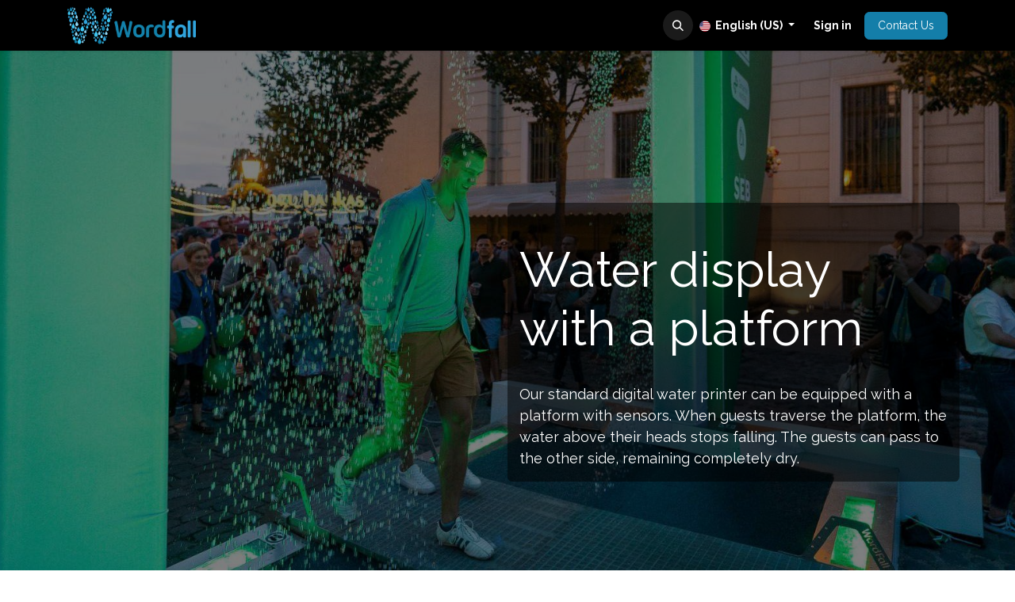

--- FILE ---
content_type: text/html; charset=utf-8
request_url: https://www.water-display.com/platform
body_size: 14449
content:
<!DOCTYPE html>
<html lang="en-US" data-website-id="1" data-main-object="website.page(10,)">
    <head>
        <meta charset="utf-8"/>
        <meta http-equiv="X-UA-Compatible" content="IE=edge"/>
        <meta name="viewport" content="width=device-width, initial-scale=1"/>
        <meta name="generator" content="Odoo"/>
        <meta name="description" content="Our standard digital water printer can be equipped with a platform with sensors. When guests traverse the platform, the water above their heads stops falling. The guests can pass to the other side, remaining completely dry."/>
        <meta name="keywords" content="digital water wall,interactive water curtain,digital waterfall,graphical water display,water curtain"/>
            
        <meta property="og:type" content="website"/>
        <meta property="og:title" content="Digital Waterfall + Platform. Walk through Interactive Water Wall. | Waterfall Water Display"/>
        <meta property="og:site_name" content="Waterfall Water Display"/>
        <meta property="og:url" content="https://www.water-display.com/platform"/>
        <meta property="og:image" content="https://www.water-display.com/web/image/website/1/logo?unique=d9d9f57"/>
        <meta property="og:description" content="Our standard digital water printer can be equipped with a platform with sensors. When guests traverse the platform, the water above their heads stops falling. The guests can pass to the other side, remaining completely dry."/>
            
        <meta name="twitter:card" content="summary_large_image"/>
        <meta name="twitter:title" content="Digital Waterfall + Platform. Walk through Interactive Water Wall. | Waterfall Water Display"/>
        <meta name="twitter:image" content="https://www.water-display.com/web/image/website/1/logo?unique=d9d9f57"/>
        <meta name="twitter:description" content="Our standard digital water printer can be equipped with a platform with sensors. When guests traverse the platform, the water above their heads stops falling. The guests can pass to the other side, remaining completely dry."/>
        
        <link rel="alternate" hreflang="sq" href="https://www.water-display.com/sq/platform"/>
        <link rel="alternate" hreflang="ar" href="https://www.water-display.com/ar/platform"/>
        <link rel="alternate" hreflang="bg" href="https://www.water-display.com/bg/platform"/>
        <link rel="alternate" hreflang="hr" href="https://www.water-display.com/hr/platform"/>
        <link rel="alternate" hreflang="cs" href="https://www.water-display.com/cs_CZ/platform"/>
        <link rel="alternate" hreflang="da" href="https://www.water-display.com/da_DK/platform"/>
        <link rel="alternate" hreflang="nl" href="https://www.water-display.com/nl/platform"/>
        <link rel="alternate" hreflang="en" href="https://www.water-display.com/platform"/>
        <link rel="alternate" hreflang="et" href="https://www.water-display.com/et/platform"/>
        <link rel="alternate" hreflang="fr" href="https://www.water-display.com/fr/platform"/>
        <link rel="alternate" hreflang="de" href="https://www.water-display.com/de/platform"/>
        <link rel="alternate" hreflang="el" href="https://www.water-display.com/el_GR/platform"/>
        <link rel="alternate" hreflang="hu" href="https://www.water-display.com/hu/platform"/>
        <link rel="alternate" hreflang="it" href="https://www.water-display.com/it/platform"/>
        <link rel="alternate" hreflang="lv" href="https://www.water-display.com/lv/platform"/>
        <link rel="alternate" hreflang="lt" href="https://www.water-display.com/lt/platform"/>
        <link rel="alternate" hreflang="nb" href="https://www.water-display.com/nb_NO/platform"/>
        <link rel="alternate" hreflang="pl" href="https://www.water-display.com/pl/platform"/>
        <link rel="alternate" hreflang="pt" href="https://www.water-display.com/pt/platform"/>
        <link rel="alternate" hreflang="ro" href="https://www.water-display.com/ro/platform"/>
        <link rel="alternate" hreflang="ru" href="https://www.water-display.com/ru/platform"/>
        <link rel="alternate" hreflang="sk" href="https://www.water-display.com/sk/platform"/>
        <link rel="alternate" hreflang="sl" href="https://www.water-display.com/sl/platform"/>
        <link rel="alternate" hreflang="es" href="https://www.water-display.com/es/platform"/>
        <link rel="alternate" hreflang="sv" href="https://www.water-display.com/sv/platform"/>
        <link rel="alternate" hreflang="x-default" href="https://www.water-display.com/platform"/>
        <link rel="canonical" href="https://www.water-display.com/platform"/>
        
        <link rel="preconnect" href="https://fonts.gstatic.com/" crossorigin=""/>
        <title>Digital Waterfall + Platform. Walk through Interactive Water Wall. | Waterfall Water Display</title>
        <link type="image/x-icon" rel="shortcut icon" href="//waterdisplay-11e40.kxcdn.com/web/image/website/1/favicon?unique=d694e44"/>
        <link rel="preload" href="//waterdisplay-11e40.kxcdn.com/web/static/src/libs/fontawesome/fonts/fontawesome-webfont.woff2?v=4.7.0" as="font" crossorigin=""/>
        <link type="text/css" rel="stylesheet" href="//waterdisplay-11e40.kxcdn.com/web/assets/1/02cc20a/web.assets_frontend.min.css"/>
        <script id="web.layout.odooscript" type="text/javascript">
            var odoo = {
                csrf_token: '3f5ee23db7f57e78d7894610e2ad2db2c95cbeado1800385420',
                debug: "",
            };
        </script>
        <script type="text/javascript">
            odoo.__session_info__ = {"is_admin": false, "is_system": false, "is_public": true, "is_internal_user": false, "is_website_user": true, "uid": null, "registry_hash": "6857523aab9c0448d0e4807b8137c079b3ab14246a874a4887cfbb68b616055f", "is_frontend": true, "profile_session": null, "profile_collectors": null, "profile_params": null, "show_effect": true, "currencies": {"9": {"name": "CZK", "symbol": "K\u010d", "position": "after", "digits": [69, 2]}, "10": {"name": "DKK", "symbol": "kr", "position": "before", "digits": [69, 2]}, "1": {"name": "EUR", "symbol": "\u20ac", "position": "after", "digits": [69, 2]}, "142": {"name": "GBP", "symbol": "\u00a3", "position": "before", "digits": [69, 2]}, "11": {"name": "HUF", "symbol": "Ft", "position": "after", "digits": [69, 2]}, "88": {"name": "ILS", "symbol": "\u20aa", "position": "before", "digits": [69, 2]}, "17": {"name": "PLN", "symbol": "z\u0142", "position": "after", "digits": [69, 2]}, "28": {"name": "RON", "symbol": "lei", "position": "after", "digits": [69, 2]}, "18": {"name": "SEK", "symbol": "kr", "position": "after", "digits": [69, 2]}, "2": {"name": "USD", "symbol": "$", "position": "before", "digits": [69, 2]}}, "quick_login": true, "bundle_params": {"lang": "en_US", "website_id": 1}, "test_mode": false, "websocket_worker_version": "19.0-2", "translationURL": "/website/translations", "recaptcha_public_key": "6Le-d7AmAAAAAEHUnJkggbYLLNe3RIcP465ak2BB", "geoip_country_code": "US", "geoip_phone_code": 1, "lang_url_code": "en", "add_to_cart_action": "stay"};
            if (!/(^|;\s)tz=/.test(document.cookie)) {
                const userTZ = Intl.DateTimeFormat().resolvedOptions().timeZone;
                document.cookie = `tz=${userTZ}; path=/`;
            }
        </script>
        <script type="text/javascript" defer="defer" src="//waterdisplay-11e40.kxcdn.com/web/assets/1/de30ccb/web.assets_frontend_minimal.min.js" onerror="__odooAssetError=1"></script>
        <script type="text/javascript" data-src="//waterdisplay-11e40.kxcdn.com/web/assets/1/c2d653f/web.assets_frontend_lazy.min.js" onerror="__odooAssetError=1"></script>
        
            <script id="tracking_code" async="async" src="https://www.googletagmanager.com/gtag/js?id=G-DWNH9KTC3C"></script>
            <script id="tracking_code_config">
                window.dataLayer = window.dataLayer || [];
                function gtag(){dataLayer.push(arguments);}
                gtag('consent', 'default', {
                    'ad_storage': 'denied',
                    'ad_user_data': 'denied',
                    'ad_personalization': 'denied',
                    'analytics_storage': 'denied',
                });
                gtag('js', new Date());
                gtag('config', 'G-DWNH9KTC3C');
                function allConsentsGranted() {
                    gtag('consent', 'update', {
                        'ad_storage': 'granted',
                        'ad_user_data': 'granted',
                        'ad_personalization': 'granted',
                        'analytics_storage': 'granted',
                    });
                }
                    document.addEventListener(
                        "optionalCookiesAccepted",
                        allConsentsGranted,
                        {once: true}
                    );
            </script>
            <script id="plausible_script" name="plausible" defer="defer" data-domain="wordfall.odoo.com" src="https://download.odoo.com/js/plausi_saas.js"></script>
            
            <script type="application/ld+json">
{
    "@context": "http://schema.org",
    "@type": "Organization",
    "name": "Wordfall",
    "logo": "https://www.water-display.com/logo.png?company=1",
    "url": "https://www.water-display.com"
}
            </script>

             
                    <script>
            
                if (!window.odoo) {
                    window.odoo = {};
                }
                odoo.__session_info__ = odoo.__session_info__ || {
                    websocket_worker_version: "19.0-2"
                }
                odoo.__session_info__ = Object.assign(odoo.__session_info__, {
                    livechatData: {
                        can_load_livechat: false,
                        serverUrl: "https://www.water-display.com",
                        options: {},
                    },
                    test_mode: false,
                });
            
                    </script>
        <!-- Google Tag Manager  -->
<script>(function(w,d,s,l,i){w[l]=w[l]||[];w[l].push({'gtm.start':
new Date().getTime(),event:'gtm.js'});var f=d.getElementsByTagName(s)[0], 
j=d.createElement(s),dl=l!='dataLayer'?'&l='+l:'';j.async=true;j.src=
'https://www.googletagmanager.com/gtm.js?id='+i+dl;f.parentNode.insertBefore(j,f);
})(window,document,'script','dataLayer','GTM-WFDDJSG');</script>
<!-- End Google Tag Manager -->



    </head>
    <body>
        



        <div id="wrapwrap" class="   ">
            <a class="o_skip_to_content btn btn-primary rounded-0 visually-hidden-focusable position-absolute start-0" href="#wrap">Skip to Content</a>
                <header id="top" data-anchor="true" data-name="Header" data-extra-items-toggle-aria-label="Extra items button" class="   o_header_standard o_hoverable_dropdown" style=" ">
    <nav data-name="Navbar" aria-label="Main" class="navbar navbar-expand-lg navbar-light o_colored_level o_cc d-none d-lg-block shadow-sm ">
        

            <div id="o_main_nav" class="o_main_nav container">
                
    <a data-name="Navbar Logo" href="/" class="navbar-brand logo me-4">
            
            <span role="img" aria-label="Logo of Waterfall Water Display" title="Waterfall Water Display"><img src="//waterdisplay-11e40.kxcdn.com/web/image/website/1/logo/Waterfall%20Water%20Display?unique=d694e44" class="img img-fluid" width="95" height="40" alt="Waterfall Water Display" loading="lazy"/></span>
        </a>
    
                
    <ul role="menu" id="top_menu" class="nav navbar-nav top_menu o_menu_loading  ms-auto ">
        
                    

    <li role="presentation" class="nav-item ">
        <a role="menuitem" href="/" class="nav-link ">
            <span>Home</span>
        </a>
    </li>

    <li role="presentation" class="nav-item ">
        <a role="menuitem" href="/shop/category/for-sale-3" class="nav-link ">
            <span>For sale</span>
        </a>
    </li>

    <li role="presentation" class="nav-item ">
        <a role="menuitem" href="/shop/category/for-rent-1" class="nav-link ">
            <span>For rent</span>
        </a>
    </li>

    <li role="presentation" class="nav-item   dropdown">
        <a href="#" data-bs-toggle="dropdown" data-bs-auto-close="outside" role="menuitem" class="dropdown-toggle nav-link  active ">
            <span>Possibilities</span>
        </a>
        
        
        <ul role="menu" class="dropdown-menu ">

    <li role="presentation" class=" ">
        <a role="menuitem" href="/what-can-be-displayed" class="dropdown-item ">
            <span>What can be displayed</span>
        </a>
    </li>

    <li role="presentation" class=" ">
        <a role="menuitem" href="/waterfall-swing" class="dropdown-item ">
            <span>Waterfall Swing</span>
        </a>
    </li>

    <li role="presentation" class=" ">
        <a role="menuitem" href="/platform" class="dropdown-item active">
            <span>Platform</span>
        </a>
    </li>

    <li role="presentation" class=" ">
        <a role="menuitem" href="/possibilities" class="dropdown-item ">
            <span>All Possibilities</span>
        </a>
    </li>
        </ul>
        
    </li>

    <li role="presentation" class="nav-item ">
        <a role="menuitem" href="/partnership" class="nav-link ">
            <span>Partnership</span>
        </a>
    </li>

    <li role="presentation" class="nav-item ">
        <a role="menuitem" href="/blog" class="nav-link ">
            <span>Blog</span>
        </a>
    </li>

    <li role="presentation" class="nav-item ">
        <a role="menuitem" href="/jobs" class="nav-link ">
            <span>Jobs</span>
        </a>
    </li>
                
    </ul>
                
                <ul class="navbar-nav align-items-center gap-2 flex-shrink-0 justify-content-end ps-3">
                    
        <li class=" divider d-none"></li> 
        <li class="o_wsale_my_cart d-none ">
            <a href="/shop/cart" aria-label="eCommerce cart" class="o_navlink_background btn position-relative rounded-circle p-1 text-center text-reset">
                <div class="">
                    <i class="fa fa-shopping-cart fa-stack"></i>
                    <sup class="my_cart_quantity badge bg-primary position-absolute top-0 end-0 mt-n1 me-n1 rounded-pill d-none">0</sup>
                </div>
            </a>
        </li>
        <li class="">
                <div class="modal fade css_editable_mode_hidden" id="o_search_modal" aria-hidden="true" tabindex="-1">
                    <div class="modal-dialog modal-lg pt-5">
                        <div class="modal-content mt-5">
    <form method="get" class="o_searchbar_form s_searchbar_input " action="/website/search" data-snippet="s_searchbar_input">
            <div role="search" class="input-group input-group-lg">
        <input type="search" name="search" class="search-query form-control oe_search_box border border-end-0 p-3 border-0 bg-light" placeholder="Search..." data-search-type="all" data-limit="5" data-display-image="true" data-display-description="true" data-display-extra-link="true" data-display-detail="true" data-order-by="name asc"/>
        <button type="submit" aria-label="Search" title="Search" class="btn oe_search_button border border-start-0 px-4 bg-o-color-4">
            <i class="oi oi-search"></i>
        </button>
    </div>

            <input name="order" type="hidden" class="o_search_order_by oe_unremovable" value="name asc"/>
            
        </form>
                        </div>
                    </div>
                </div>
                <a data-bs-target="#o_search_modal" data-bs-toggle="modal" role="button" title="Search" href="#" class="btn rounded-circle p-1 lh-1 o_navlink_background text-reset o_not_editable">
                    <i class="oi oi-search fa-stack lh-lg"></i>
                </a>
        </li>
                    
        <li class="">
                <div data-name="Text" class="s_text_block ">
                    
                        
                    
                ​</div>
        </li>
                    
                    
        <li data-name="Language Selector" class="o_header_language_selector ">
        <div class="js_language_selector  dropdown d-print-none">
            <button type="button" data-bs-toggle="dropdown" aria-haspopup="true" aria-expanded="true" class="border-0 dropdown-toggle nav-link">
  
  <img class="o_lang_flag " src="//waterdisplay-11e40.kxcdn.com/base/static/img/country_flags/us.png?height=25" alt="" loading="lazy"/>
                <span class="">English (US)</span>
            </button>
            <div role="menu" class="dropdown-menu dropdown-menu-end">
                    <a class="dropdown-item js_change_lang " role="menuitem" href="/sq/platform" data-url_code="sq" title=" Shqip">
  
  <img class="o_lang_flag " src="//waterdisplay-11e40.kxcdn.com/base/static/img/country_flags/al.png?height=25" alt="" loading="lazy"/>
                        <span class=""> Shqip</span>
                    </a>
                    <a class="dropdown-item js_change_lang " role="menuitem" href="/ar/platform" data-url_code="ar" title=" الْعَرَبيّة">
  
  <img class="o_lang_flag " src="//waterdisplay-11e40.kxcdn.com/web/image/res.lang/3/flag_image?height=25" alt="" loading="lazy"/>
                        <span class=""> الْعَرَبيّة</span>
                    </a>
                    <a class="dropdown-item js_change_lang " role="menuitem" href="/bg/platform" data-url_code="bg" title=" български език">
  
  <img class="o_lang_flag " src="//waterdisplay-11e40.kxcdn.com/base/static/img/country_flags/bg.png?height=25" alt="" loading="lazy"/>
                        <span class=""> български език</span>
                    </a>
                    <a class="dropdown-item js_change_lang " role="menuitem" href="/hr/platform" data-url_code="hr" title=" hrvatski jezik">
  
  <img class="o_lang_flag " src="//waterdisplay-11e40.kxcdn.com/base/static/img/country_flags/hr.png?height=25" alt="" loading="lazy"/>
                        <span class=""> hrvatski jezik</span>
                    </a>
                    <a class="dropdown-item js_change_lang " role="menuitem" href="/cs_CZ/platform" data-url_code="cs_CZ" title=" Čeština">
  
  <img class="o_lang_flag " src="//waterdisplay-11e40.kxcdn.com/base/static/img/country_flags/cz.png?height=25" alt="" loading="lazy"/>
                        <span class=""> Čeština</span>
                    </a>
                    <a class="dropdown-item js_change_lang " role="menuitem" href="/da_DK/platform" data-url_code="da_DK" title=" Dansk">
  
  <img class="o_lang_flag " src="//waterdisplay-11e40.kxcdn.com/base/static/img/country_flags/dk.png?height=25" alt="" loading="lazy"/>
                        <span class=""> Dansk</span>
                    </a>
                    <a class="dropdown-item js_change_lang " role="menuitem" href="/nl/platform" data-url_code="nl" title=" Nederlands">
  
  <img class="o_lang_flag " src="//waterdisplay-11e40.kxcdn.com/base/static/img/country_flags/nl.png?height=25" alt="" loading="lazy"/>
                        <span class=""> Nederlands</span>
                    </a>
                    <a class="dropdown-item js_change_lang active" role="menuitem" href="/platform" data-url_code="en" title="English (US)">
  
  <img class="o_lang_flag " src="//waterdisplay-11e40.kxcdn.com/base/static/img/country_flags/us.png?height=25" alt="" loading="lazy"/>
                        <span class="">English (US)</span>
                    </a>
                    <a class="dropdown-item js_change_lang " role="menuitem" href="/et/platform" data-url_code="et" title=" Eesti keel">
  
  <img class="o_lang_flag " src="//waterdisplay-11e40.kxcdn.com/base/static/img/country_flags/ee.png?height=25" alt="" loading="lazy"/>
                        <span class=""> Eesti keel</span>
                    </a>
                    <a class="dropdown-item js_change_lang " role="menuitem" href="/fr/platform" data-url_code="fr" title=" Français">
  
  <img class="o_lang_flag " src="//waterdisplay-11e40.kxcdn.com/base/static/img/country_flags/fr.png?height=25" alt="" loading="lazy"/>
                        <span class=""> Français</span>
                    </a>
                    <a class="dropdown-item js_change_lang " role="menuitem" href="/de/platform" data-url_code="de" title=" Deutsch">
  
  <img class="o_lang_flag " src="//waterdisplay-11e40.kxcdn.com/base/static/img/country_flags/de.png?height=25" alt="" loading="lazy"/>
                        <span class=""> Deutsch</span>
                    </a>
                    <a class="dropdown-item js_change_lang " role="menuitem" href="/el_GR/platform" data-url_code="el_GR" title=" Ελληνικά">
  
  <img class="o_lang_flag " src="//waterdisplay-11e40.kxcdn.com/base/static/img/country_flags/gr.png?height=25" alt="" loading="lazy"/>
                        <span class=""> Ελληνικά</span>
                    </a>
                    <a class="dropdown-item js_change_lang " role="menuitem" href="/hu/platform" data-url_code="hu" title=" Magyar">
  
  <img class="o_lang_flag " src="//waterdisplay-11e40.kxcdn.com/base/static/img/country_flags/hu.png?height=25" alt="" loading="lazy"/>
                        <span class=""> Magyar</span>
                    </a>
                    <a class="dropdown-item js_change_lang " role="menuitem" href="/it/platform" data-url_code="it" title=" Italiano">
  
  <img class="o_lang_flag " src="//waterdisplay-11e40.kxcdn.com/base/static/img/country_flags/it.png?height=25" alt="" loading="lazy"/>
                        <span class=""> Italiano</span>
                    </a>
                    <a class="dropdown-item js_change_lang " role="menuitem" href="/lv/platform" data-url_code="lv" title=" latviešu valoda">
  
  <img class="o_lang_flag " src="//waterdisplay-11e40.kxcdn.com/base/static/img/country_flags/lv.png?height=25" alt="" loading="lazy"/>
                        <span class=""> latviešu valoda</span>
                    </a>
                    <a class="dropdown-item js_change_lang " role="menuitem" href="/lt/platform" data-url_code="lt" title=" Lietuvių kalba">
  
  <img class="o_lang_flag " src="//waterdisplay-11e40.kxcdn.com/base/static/img/country_flags/lt.png?height=25" alt="" loading="lazy"/>
                        <span class=""> Lietuvių kalba</span>
                    </a>
                    <a class="dropdown-item js_change_lang " role="menuitem" href="/nb_NO/platform" data-url_code="nb_NO" title=" Norsk bokmål">
  
  <img class="o_lang_flag " src="//waterdisplay-11e40.kxcdn.com/base/static/img/country_flags/no.png?height=25" alt="" loading="lazy"/>
                        <span class=""> Norsk bokmål</span>
                    </a>
                    <a class="dropdown-item js_change_lang " role="menuitem" href="/pl/platform" data-url_code="pl" title=" Język polski">
  
  <img class="o_lang_flag " src="//waterdisplay-11e40.kxcdn.com/base/static/img/country_flags/pl.png?height=25" alt="" loading="lazy"/>
                        <span class=""> Język polski</span>
                    </a>
                    <a class="dropdown-item js_change_lang " role="menuitem" href="/pt/platform" data-url_code="pt" title=" Português">
  
  <img class="o_lang_flag " src="//waterdisplay-11e40.kxcdn.com/base/static/img/country_flags/pt.png?height=25" alt="" loading="lazy"/>
                        <span class=""> Português</span>
                    </a>
                    <a class="dropdown-item js_change_lang " role="menuitem" href="/ro/platform" data-url_code="ro" title=" română">
  
  <img class="o_lang_flag " src="//waterdisplay-11e40.kxcdn.com/base/static/img/country_flags/ro.png?height=25" alt="" loading="lazy"/>
                        <span class=""> română</span>
                    </a>
                    <a class="dropdown-item js_change_lang " role="menuitem" href="/ru/platform" data-url_code="ru" title=" русский язык">
  
  <img class="o_lang_flag " src="//waterdisplay-11e40.kxcdn.com/base/static/img/country_flags/ru.png?height=25" alt="" loading="lazy"/>
                        <span class=""> русский язык</span>
                    </a>
                    <a class="dropdown-item js_change_lang " role="menuitem" href="/sk/platform" data-url_code="sk" title=" Slovenský jazyk">
  
  <img class="o_lang_flag " src="//waterdisplay-11e40.kxcdn.com/base/static/img/country_flags/sk.png?height=25" alt="" loading="lazy"/>
                        <span class=""> Slovenský jazyk</span>
                    </a>
                    <a class="dropdown-item js_change_lang " role="menuitem" href="/sl/platform" data-url_code="sl" title=" slovenščina">
  
  <img class="o_lang_flag " src="//waterdisplay-11e40.kxcdn.com/base/static/img/country_flags/si.png?height=25" alt="" loading="lazy"/>
                        <span class=""> slovenščina</span>
                    </a>
                    <a class="dropdown-item js_change_lang " role="menuitem" href="/es/platform" data-url_code="es" title=" Español">
  
  <img class="o_lang_flag " src="//waterdisplay-11e40.kxcdn.com/base/static/img/country_flags/es.png?height=25" alt="" loading="lazy"/>
                        <span class=""> Español</span>
                    </a>
                    <a class="dropdown-item js_change_lang " role="menuitem" href="/sv/platform" data-url_code="sv" title=" Svenska">
  
  <img class="o_lang_flag " src="//waterdisplay-11e40.kxcdn.com/base/static/img/country_flags/se.png?height=25" alt="" loading="lazy"/>
                        <span class=""> Svenska</span>
                    </a>
            </div>
        </div>
        </li>
                    
            <li class=" o_no_autohide_item">
                <a href="/web/login" class="o_nav_link_btn nav-link border px-3">Sign in</a>
            </li>
                    
                    
    <div class="oe_structure oe_structure_solo "><section class="oe_unremovable oe_unmovable s_text_block o_colored_level pb0" data-snippet="s_text_block" data-name="Text">
                        <div class="container">
                            <a href="/contactus" class="oe_unremovable btn btn-primary btn_cta w-100">Contact Us</a>
                        </div>
                    </section>
      
    </div>
                </ul>
            </div>
        
    </nav>

    <nav data-name="Navbar" aria-label="Mobile" class="navbar  navbar-light o_colored_level o_cc o_header_mobile d-block d-lg-none shadow-sm ">
        

        <div class="o_main_nav container flex-wrap justify-content-between">
            <div class="d-flex flex-grow-1">
                
    <a data-name="Navbar Logo" href="/" class="navbar-brand logo ">
            
            <span role="img" aria-label="Logo of Waterfall Water Display" title="Waterfall Water Display"><img src="//waterdisplay-11e40.kxcdn.com/web/image/website/1/logo/Waterfall%20Water%20Display?unique=d694e44" class="img img-fluid" width="95" height="40" alt="Waterfall Water Display" loading="lazy"/></span>
        </a>
    
                <ul class="o_header_mobile_buttons_wrap navbar-nav d-flex flex-row align-items-center gap-2 mb-0 ms-auto">
        <li class=" divider d-none"></li> 
        <li class="o_wsale_my_cart d-none ">
            <a href="/shop/cart" aria-label="eCommerce cart" class="o_navlink_background_hover btn position-relative rounded-circle border-0 p-1 text-reset">
                <div class="">
                    <i class="fa fa-shopping-cart fa-stack"></i>
                    <sup class="my_cart_quantity badge bg-primary position-absolute top-0 end-0 mt-n1 me-n1 rounded-pill d-none">0</sup>
                </div>
            </a>
        </li></ul>
            </div>
            <button class="nav-link btn p-2 o_not_editable" type="button" data-bs-toggle="offcanvas" data-bs-target="#top_menu_collapse_mobile" aria-controls="top_menu_collapse_mobile" aria-expanded="false" aria-label="Toggle navigation">
                <span class="navbar-toggler-icon"></span>
            </button>
            <div id="top_menu_collapse_mobile" class="offcanvas offcanvas-end o_navbar_mobile">
                <div class="offcanvas-header justify-content-end o_not_editable">
                    <button type="button" class="nav-link btn-close" data-bs-dismiss="offcanvas" aria-label="Close"></button>
                </div>
                <div class="offcanvas-body d-flex flex-column justify-content-between h-100 w-100 pt-0">
                    <ul class="navbar-nav">
                        
        <li class="">
    <form method="get" class="o_searchbar_form s_searchbar_input " action="/website/search" data-snippet="s_searchbar_input">
            <div role="search" class="input-group mb-3">
        <input type="search" name="search" class="search-query form-control oe_search_box rounded-start-pill text-bg-light ps-3 border-0 bg-light" placeholder="Search..." data-search-type="all" data-limit="0" data-display-image="true" data-display-description="true" data-display-extra-link="true" data-display-detail="true" data-order-by="name asc"/>
        <button type="submit" aria-label="Search" title="Search" class="btn oe_search_button rounded-end-pill bg-o-color-3 pe-3">
            <i class="oi oi-search"></i>
        </button>
    </div>

            <input name="order" type="hidden" class="o_search_order_by oe_unremovable" value="name asc"/>
            
        </form>
        </li>
                        
                        <li>
    <ul role="menu" class="nav navbar-nav top_menu  o_mega_menu_is_offcanvas mx-n3 text-center ">
        
                                

    <li role="presentation" class="nav-item border-top  px-0">
        <a role="menuitem" href="/" class="nav-link p-3 text-wrap ">
            <span>Home</span>
        </a>
    </li>

    <li role="presentation" class="nav-item border-top  px-0">
        <a role="menuitem" href="/shop/category/for-sale-3" class="nav-link p-3 text-wrap ">
            <span>For sale</span>
        </a>
    </li>

    <li role="presentation" class="nav-item border-top  px-0">
        <a role="menuitem" href="/shop/category/for-rent-1" class="nav-link p-3 text-wrap ">
            <span>For rent</span>
        </a>
    </li>

    <li role="presentation" class="nav-item border-top    accordion accordion-flush">
        
        
        <div class="accordion-item">
            <a href="#" data-bs-toggle="collapse" aria-expanded="false" class="nav-link p-3 text-wrap accordion-button collapsed" data-bs-target=".o_accordion_target_12" aria-controls="o_accordion_target_12">
                <span>Possibilities</span>
            </a>
            <div class="o_accordion_target_12 accordion-collapse collapse" aria-labelledby="o_accordion_target_12" data-bs-parent="#top_menu_collapse_mobile">
                <ul class="show list-group list-unstyled py-0" role="menu">

    <li role="presentation" class=" px-0">
        <a role="menuitem" href="/what-can-be-displayed" class="nav-link list-group-item list-group-item-action border-0 rounded-0 px-4 text-wrap ">
            <span>What can be displayed</span>
        </a>
    </li>

    <li role="presentation" class=" px-0">
        <a role="menuitem" href="/waterfall-swing" class="nav-link list-group-item list-group-item-action border-0 rounded-0 px-4 text-wrap ">
            <span>Waterfall Swing</span>
        </a>
    </li>

    <li role="presentation" class=" px-0">
        <a role="menuitem" href="/platform" class="nav-link list-group-item list-group-item-action border-0 rounded-0 px-4 text-wrap active">
            <span>Platform</span>
        </a>
    </li>

    <li role="presentation" class=" px-0">
        <a role="menuitem" href="/possibilities" class="nav-link list-group-item list-group-item-action border-0 rounded-0 px-4 text-wrap ">
            <span>All Possibilities</span>
        </a>
    </li>
                </ul>
            </div>
        </div>
        
    </li>

    <li role="presentation" class="nav-item border-top  px-0">
        <a role="menuitem" href="/partnership" class="nav-link p-3 text-wrap ">
            <span>Partnership</span>
        </a>
    </li>

    <li role="presentation" class="nav-item border-top  px-0">
        <a role="menuitem" href="/blog" class="nav-link p-3 text-wrap ">
            <span>Blog</span>
        </a>
    </li>

    <li role="presentation" class="nav-item border-top border-bottom px-0">
        <a role="menuitem" href="/jobs" class="nav-link p-3 text-wrap ">
            <span>Jobs</span>
        </a>
    </li>
                            
    </ul>
                        </li>
                        
        <li class="">
                <div data-name="Text" class="s_text_block mt-2 text-center">
                    
                        
                    
                ​</div>
        </li>
                        
                    </ul>
                    <ul class="navbar-nav gap-2 mt-3 w-100">
                        
        <li data-name="Language Selector" class="o_header_language_selector ">
        <div class="js_language_selector dropup dropdown d-print-none">
            <button type="button" data-bs-toggle="dropdown" aria-haspopup="true" aria-expanded="true" class="border-0 dropdown-toggle nav-link d-flex align-items-center w-100">
  
  <img class="o_lang_flag me-2" src="//waterdisplay-11e40.kxcdn.com/base/static/img/country_flags/us.png?height=25" alt="" loading="lazy"/>
                <span class="me-auto small">English (US)</span>
            </button>
            <div role="menu" class="dropdown-menu w-100">
                    <a class="dropdown-item js_change_lang " role="menuitem" href="/sq/platform" data-url_code="sq" title=" Shqip">
  
  <img class="o_lang_flag me-2" src="//waterdisplay-11e40.kxcdn.com/base/static/img/country_flags/al.png?height=25" alt="" loading="lazy"/>
                        <span class="me-auto small"> Shqip</span>
                    </a>
                    <a class="dropdown-item js_change_lang " role="menuitem" href="/ar/platform" data-url_code="ar" title=" الْعَرَبيّة">
  
  <img class="o_lang_flag me-2" src="//waterdisplay-11e40.kxcdn.com/web/image/res.lang/3/flag_image?height=25" alt="" loading="lazy"/>
                        <span class="me-auto small"> الْعَرَبيّة</span>
                    </a>
                    <a class="dropdown-item js_change_lang " role="menuitem" href="/bg/platform" data-url_code="bg" title=" български език">
  
  <img class="o_lang_flag me-2" src="//waterdisplay-11e40.kxcdn.com/base/static/img/country_flags/bg.png?height=25" alt="" loading="lazy"/>
                        <span class="me-auto small"> български език</span>
                    </a>
                    <a class="dropdown-item js_change_lang " role="menuitem" href="/hr/platform" data-url_code="hr" title=" hrvatski jezik">
  
  <img class="o_lang_flag me-2" src="//waterdisplay-11e40.kxcdn.com/base/static/img/country_flags/hr.png?height=25" alt="" loading="lazy"/>
                        <span class="me-auto small"> hrvatski jezik</span>
                    </a>
                    <a class="dropdown-item js_change_lang " role="menuitem" href="/cs_CZ/platform" data-url_code="cs_CZ" title=" Čeština">
  
  <img class="o_lang_flag me-2" src="//waterdisplay-11e40.kxcdn.com/base/static/img/country_flags/cz.png?height=25" alt="" loading="lazy"/>
                        <span class="me-auto small"> Čeština</span>
                    </a>
                    <a class="dropdown-item js_change_lang " role="menuitem" href="/da_DK/platform" data-url_code="da_DK" title=" Dansk">
  
  <img class="o_lang_flag me-2" src="//waterdisplay-11e40.kxcdn.com/base/static/img/country_flags/dk.png?height=25" alt="" loading="lazy"/>
                        <span class="me-auto small"> Dansk</span>
                    </a>
                    <a class="dropdown-item js_change_lang " role="menuitem" href="/nl/platform" data-url_code="nl" title=" Nederlands">
  
  <img class="o_lang_flag me-2" src="//waterdisplay-11e40.kxcdn.com/base/static/img/country_flags/nl.png?height=25" alt="" loading="lazy"/>
                        <span class="me-auto small"> Nederlands</span>
                    </a>
                    <a class="dropdown-item js_change_lang active" role="menuitem" href="/platform" data-url_code="en" title="English (US)">
  
  <img class="o_lang_flag me-2" src="//waterdisplay-11e40.kxcdn.com/base/static/img/country_flags/us.png?height=25" alt="" loading="lazy"/>
                        <span class="me-auto small">English (US)</span>
                    </a>
                    <a class="dropdown-item js_change_lang " role="menuitem" href="/et/platform" data-url_code="et" title=" Eesti keel">
  
  <img class="o_lang_flag me-2" src="//waterdisplay-11e40.kxcdn.com/base/static/img/country_flags/ee.png?height=25" alt="" loading="lazy"/>
                        <span class="me-auto small"> Eesti keel</span>
                    </a>
                    <a class="dropdown-item js_change_lang " role="menuitem" href="/fr/platform" data-url_code="fr" title=" Français">
  
  <img class="o_lang_flag me-2" src="//waterdisplay-11e40.kxcdn.com/base/static/img/country_flags/fr.png?height=25" alt="" loading="lazy"/>
                        <span class="me-auto small"> Français</span>
                    </a>
                    <a class="dropdown-item js_change_lang " role="menuitem" href="/de/platform" data-url_code="de" title=" Deutsch">
  
  <img class="o_lang_flag me-2" src="//waterdisplay-11e40.kxcdn.com/base/static/img/country_flags/de.png?height=25" alt="" loading="lazy"/>
                        <span class="me-auto small"> Deutsch</span>
                    </a>
                    <a class="dropdown-item js_change_lang " role="menuitem" href="/el_GR/platform" data-url_code="el_GR" title=" Ελληνικά">
  
  <img class="o_lang_flag me-2" src="//waterdisplay-11e40.kxcdn.com/base/static/img/country_flags/gr.png?height=25" alt="" loading="lazy"/>
                        <span class="me-auto small"> Ελληνικά</span>
                    </a>
                    <a class="dropdown-item js_change_lang " role="menuitem" href="/hu/platform" data-url_code="hu" title=" Magyar">
  
  <img class="o_lang_flag me-2" src="//waterdisplay-11e40.kxcdn.com/base/static/img/country_flags/hu.png?height=25" alt="" loading="lazy"/>
                        <span class="me-auto small"> Magyar</span>
                    </a>
                    <a class="dropdown-item js_change_lang " role="menuitem" href="/it/platform" data-url_code="it" title=" Italiano">
  
  <img class="o_lang_flag me-2" src="//waterdisplay-11e40.kxcdn.com/base/static/img/country_flags/it.png?height=25" alt="" loading="lazy"/>
                        <span class="me-auto small"> Italiano</span>
                    </a>
                    <a class="dropdown-item js_change_lang " role="menuitem" href="/lv/platform" data-url_code="lv" title=" latviešu valoda">
  
  <img class="o_lang_flag me-2" src="//waterdisplay-11e40.kxcdn.com/base/static/img/country_flags/lv.png?height=25" alt="" loading="lazy"/>
                        <span class="me-auto small"> latviešu valoda</span>
                    </a>
                    <a class="dropdown-item js_change_lang " role="menuitem" href="/lt/platform" data-url_code="lt" title=" Lietuvių kalba">
  
  <img class="o_lang_flag me-2" src="//waterdisplay-11e40.kxcdn.com/base/static/img/country_flags/lt.png?height=25" alt="" loading="lazy"/>
                        <span class="me-auto small"> Lietuvių kalba</span>
                    </a>
                    <a class="dropdown-item js_change_lang " role="menuitem" href="/nb_NO/platform" data-url_code="nb_NO" title=" Norsk bokmål">
  
  <img class="o_lang_flag me-2" src="//waterdisplay-11e40.kxcdn.com/base/static/img/country_flags/no.png?height=25" alt="" loading="lazy"/>
                        <span class="me-auto small"> Norsk bokmål</span>
                    </a>
                    <a class="dropdown-item js_change_lang " role="menuitem" href="/pl/platform" data-url_code="pl" title=" Język polski">
  
  <img class="o_lang_flag me-2" src="//waterdisplay-11e40.kxcdn.com/base/static/img/country_flags/pl.png?height=25" alt="" loading="lazy"/>
                        <span class="me-auto small"> Język polski</span>
                    </a>
                    <a class="dropdown-item js_change_lang " role="menuitem" href="/pt/platform" data-url_code="pt" title=" Português">
  
  <img class="o_lang_flag me-2" src="//waterdisplay-11e40.kxcdn.com/base/static/img/country_flags/pt.png?height=25" alt="" loading="lazy"/>
                        <span class="me-auto small"> Português</span>
                    </a>
                    <a class="dropdown-item js_change_lang " role="menuitem" href="/ro/platform" data-url_code="ro" title=" română">
  
  <img class="o_lang_flag me-2" src="//waterdisplay-11e40.kxcdn.com/base/static/img/country_flags/ro.png?height=25" alt="" loading="lazy"/>
                        <span class="me-auto small"> română</span>
                    </a>
                    <a class="dropdown-item js_change_lang " role="menuitem" href="/ru/platform" data-url_code="ru" title=" русский язык">
  
  <img class="o_lang_flag me-2" src="//waterdisplay-11e40.kxcdn.com/base/static/img/country_flags/ru.png?height=25" alt="" loading="lazy"/>
                        <span class="me-auto small"> русский язык</span>
                    </a>
                    <a class="dropdown-item js_change_lang " role="menuitem" href="/sk/platform" data-url_code="sk" title=" Slovenský jazyk">
  
  <img class="o_lang_flag me-2" src="//waterdisplay-11e40.kxcdn.com/base/static/img/country_flags/sk.png?height=25" alt="" loading="lazy"/>
                        <span class="me-auto small"> Slovenský jazyk</span>
                    </a>
                    <a class="dropdown-item js_change_lang " role="menuitem" href="/sl/platform" data-url_code="sl" title=" slovenščina">
  
  <img class="o_lang_flag me-2" src="//waterdisplay-11e40.kxcdn.com/base/static/img/country_flags/si.png?height=25" alt="" loading="lazy"/>
                        <span class="me-auto small"> slovenščina</span>
                    </a>
                    <a class="dropdown-item js_change_lang " role="menuitem" href="/es/platform" data-url_code="es" title=" Español">
  
  <img class="o_lang_flag me-2" src="//waterdisplay-11e40.kxcdn.com/base/static/img/country_flags/es.png?height=25" alt="" loading="lazy"/>
                        <span class="me-auto small"> Español</span>
                    </a>
                    <a class="dropdown-item js_change_lang " role="menuitem" href="/sv/platform" data-url_code="sv" title=" Svenska">
  
  <img class="o_lang_flag me-2" src="//waterdisplay-11e40.kxcdn.com/base/static/img/country_flags/se.png?height=25" alt="" loading="lazy"/>
                        <span class="me-auto small"> Svenska</span>
                    </a>
            </div>
        </div>
        </li>
                        
            <li class=" o_no_autohide_item">
                <a href="/web/login" class="nav-link o_nav_link_btn w-100 border text-center">Sign in</a>
            </li>
                        
                        
    <div class="oe_structure oe_structure_solo "><section class="oe_unremovable oe_unmovable s_text_block o_colored_level pb0" data-snippet="s_text_block" data-name="Text">
                        <div class="container">
                            <a href="/contactus" class="oe_unremovable btn btn-primary btn_cta w-100 w-100">Contact Us</a>
                        </div>
                    </section>
      
    </div>
                    </ul>
                </div>
            </div>
        </div>
    
    </nav>
    </header>
                <main>
                    
    <div id="wrap" class="oe_structure oe_empty">
      <section class="s_banner parallax s_parallax_is_fixed bg-black-50 o_colored_level pb256 pt192" data-scroll-background-ratio="1" style="background-image: none;" data-name="Banner">
        <span class="s_parallax_bg oe_img_bg oe_custom_bg o_bg_img_center" style="background-image: url(&#34;//waterdisplay-11e40.kxcdn.com/web/image/933-b95b5488/Wordfall%202019.07%20Sea%20Festival%20-%20Klaipeda%20121%20%28WWW%20compressed%29.jpg&#34;); background-position: 52.76% 86.96%;" data-original-id="926" data-original-src="/web/image/926-01707563/Wordfall%202019.07%20Sea%20Festival%20-%20Klaipeda%20121%20%28WWW%20compressed%29.jpg" data-mimetype="image/jpeg" data-resize-width="1617"></span>
        <div class="o_we_bg_filter bg-black-50"></div>
        <div class="container">
          <div class="row s_nb_column_fixed">
            <div class="jumbotron rounded bg-black-50 pt0 pb0 offset-lg-6 o_colored_level col-lg-6" data-name="Box">
              <div class="row">
                <div class="s_title s_col_no_bgcolor pt48 col-lg-11" data-name="Title">
                  <h1 class="s_title_thin">
                    <span style="font-size: 62px;">
                      <strong>Water display with a platform</strong>
                    </span>
                    <br/>
                  </h1>
                </div>
                <div class="s_col_no_bgcolor pb0 pt24 col-lg-12" data-name="Text">
                  <p class="lead">
                    <strong>Our standard digital water printer can be equipped with a platform with sensors. When guests traverse the platform, the water above their heads stops falling. The guests can pass to the other side, remaining completely dry.</strong>
                  </p>
                </div>
              </div>
            </div>
          </div>
        </div>
      </section>
      <section class="s_text_block oe_custom_bg pb0 o_colored_level pt0" style="background-color: rgb(33, 39, 43) !important; background-image: none;" data-name="Text">
        <div class="container">
          <div class="row">
            <div class="pb0 o_colored_level pt0 col-lg-3 o_we_force_no_transition">
              <p class="lead">
                <img src="//waterdisplay-11e40.kxcdn.com/web/image/932-0cff872a/icon_water.png" alt="" class="img-fluid o_we_custom_image img mx-auto d-block" data-original-id="927" data-original-src="/web/image/927-a4a880c1/icon_water.png" data-mimetype="image/png" data-resize-width="260" loading="lazy" style="width: 100% !important;" data-bs-original-title="" title="" aria-describedby="tooltip472717"/>
                <br/>
              </p>
            </div>
            <div class="pb0 o_colored_level col-lg-9 pt80">
              <p style="text-align: justify; ">
                <font class="text-o-color-4">
                  <span style="font-size: 14px;">The modular design of the digital waterfall allows you to customize the dimensions to suit your needs. The installation with the platform can be placed both outside and inside buildings. For outdoor installations, the width of the tank and also the length of the platform is greater. The minimum construction height is 3 meters. We offer installations with one or two platforms. Built-in colorful LED lighting included. All you need is an access to water and electricity.</span>
                </font>
              </p>
            </div>
          </div>
        </div>
      </section>
      <section class="s_image_gallery pb24 o_colored_level o_masonry o_spc-medium pt72" data-vcss="001" data-columns="3" style="overflow: hidden; background-color: rgb(233, 236, 239) !important;" data-snippet="s_images_wall" data-name="Images Wall">
        <div class="container">
          <div class="row s_nb_column_fixed o_we_force_no_transition">
            <div class="o_masonry_col o_snippet_not_selectable col-lg-4">
              <img src="//waterdisplay-11e40.kxcdn.com/web/image/944-06b02c22/1.jpg" alt="" class="img img-fluid d-block o_we_custom_image rounded" data-original-id="928" data-original-src="/web/image/928-1ce9da58/1.jpg" data-mimetype="image/jpeg" data-resize-width="690" loading="lazy" style="border-radius: 10px !important;" data-bs-original-title="" title="" aria-describedby="tooltip49694" data-index="0"/><br/><img src="//waterdisplay-11e40.kxcdn.com/web/image/939-ddf34928/4.jpg" alt="" class="img img-fluid d-block o_we_custom_image rounded" data-original-id="931" data-original-src="/web/image/931-ab8c4e09/4.jpg" data-mimetype="image/jpeg" data-resize-width="690" loading="lazy" style="border-radius: 10px !important;" data-index="3" data-bs-original-title="" title="" aria-describedby="tooltip556748"/>
            </div>
            <div class="o_masonry_col o_snippet_not_selectable col-lg-4">
              <img src="//waterdisplay-11e40.kxcdn.com/web/image/941-b48754f3/2.jpg" alt="" class="img img-fluid d-block o_we_custom_image rounded" data-original-id="929" data-original-src="/web/image/929-e333da22/2.jpg" data-mimetype="image/jpeg" data-resize-width="690" loading="lazy" style="border-radius: 10px !important;" data-index="1" data-bs-original-title="" title="" aria-describedby="tooltip864401" data-mimetype-before-conversion="image/jpeg"/><br/><img src="//waterdisplay-11e40.kxcdn.com/web/image/942-54363671/5.jpg" alt="" class="img img-fluid d-block o_we_custom_image rounded" data-original-id="934" data-original-src="/web/image/934-21fe40da/5.jpg" data-mimetype="image/jpeg" data-resize-width="690" loading="lazy" style="border-radius: 10px !important;" data-bs-original-title="" title="" aria-describedby="tooltip229076" data-index="4"/>
            </div>
            <div class="o_masonry_col o_snippet_not_selectable col-lg-4">
              <img src="//waterdisplay-11e40.kxcdn.com/web/image/943-88f9e8bf/3.jpg" alt="" class="img img-fluid d-block o_we_custom_image rounded" data-original-id="930" data-original-src="/web/image/930-ba5324cd/3.jpg" data-mimetype="image/jpeg" data-resize-width="690" loading="lazy" style="border-radius: 10px !important;" data-bs-original-title="" title="" aria-describedby="tooltip927202" data-index="2"/><br/><img src="//waterdisplay-11e40.kxcdn.com/web/image/940-0bcf7c06/6.jpg" alt="" class="img img-fluid d-block o_we_custom_image rounded" data-original-id="935" data-original-src="/web/image/935-e1cab8e5/6.jpg" data-mimetype="image/jpeg" data-resize-width="690" loading="lazy" style="border-radius: 10px !important;" data-index="5" data-bs-original-title="" title="" aria-describedby="tooltip350524"/>
            </div>
          </div>
        </div>
      </section>
      <section class="s_text_block pt0 pb0 oe_custom_bg o_colored_level o_we_force_no_transition" style="background-color: rgb(233, 236, 239) !important;" data-name="Text">
        <div class="container">
          <div class="row o_we_force_no_transition">
            <div class="col-lg-12 bg-epsilon o_colored_level pb24 pt24 o_we_force_no_transition">
              <p style="text-align: center;">
                <span style="font-size: 18px;">Our interactive water display with platform has already proven itself in many places in Europe. Regardless of whether it is an intimate birthday party in St. Tropez, or the Sea festival with thousands of participants in Klaipeda, the platform and its sensors are reliable.</span>
              </p>
            </div>
          </div>
        </div>
      </section>
      <section class="s_three_columns pt32 pb32 oe_custom_bg o_colored_level" style="background-color: rgb(33, 39, 43) !important; background-image: none;" data-name="Columns">
        <div class="container">
          <div class="row d-flex align-items-stretch">
            <div class="col-lg-4 s_col_no_bgcolor pt16 pb0">
              <div class="card bg-white platform-text">
                <div class="card-body">
                  <h3 class="card-title" style="text-align: center; ">
                    <strong>1</strong>
                  </h3>
                  <p class="card-text">
                    <span style="font-size: 14px;">Sensors register a person as soon as he reaches the platform step and immediately turn off the water above his head.</span>
                  </p>
                </div>
              </div>
            </div>
            <div class="col-lg-4 s_col_no_bgcolor pt16 pb16">
              <div class="card bg-white platform-text">
                <div class="card-body">
                  <h3 class="card-title" style="text-align: center;">
                    <strong>2</strong>
                  </h3>
                  <p class="card-text">
                    <span style="font-size: 14px;">The platform and its software are reliable and the attraction is completely secure. As always, our digital water curtain can be programmed to display any graphic effects, including images and words.</span>
                  </p>
                </div>
              </div>
            </div>
            <div class="col-lg-4 s_col_no_bgcolor pt16 pb16">
              <div class="card bg-white platform-text">
                <div class="card-body">
                  <h3 class="card-title" style="text-align: center;">
                    <strong>3</strong>
                  </h3>
                  <p class="card-text">
                    <span style="font-size: 14px;">Both the platform and the steps are made of platform grating. In addition, they are covered with technical mesh, so they are adapted to all types of footwear, including heels.</span>
                    <br/>
                  </p>
                </div>
              </div>
            </div>
          </div>
        </div>
      </section>
      <section class="o_gallery s_image_gallery pb64 o_masonry o_spc-big o_colored_level pt56" data-columns="2" style="overflow: hidden; background-color: rgb(33, 39, 43) !important; background-image: none;" data-name="Images Wall" data-bs-original-title="" title="" aria-describedby="tooltip237631">
        <div class="container">
          <div class="row">
            <div class="col o_snippet_not_selectable col-lg-6">
              <img src="//waterdisplay-11e40.kxcdn.com/web/image/945-93c8fde8/wow1.jpg" alt="" class="img img-fluid rounded o_we_custom_image" data-original-id="936" data-original-src="/web/image/936-2cf2f20b/wow1.jpg" data-mimetype="image/jpeg" data-resize-width="690" loading="lazy" data-bs-original-title="" title="" aria-describedby="tooltip93487"/>
            </div>
            <div class="col o_snippet_not_selectable col-lg-6" data-bs-original-title="" title="" aria-describedby="tooltip595649">
              <a data-bs-original-title="" title="">
                <img src="//waterdisplay-11e40.kxcdn.com/web/image/946-9e40ab52/wow2.jpg" alt="" class="img img-fluid rounded o_we_custom_image" data-original-id="937" data-original-src="/web/image/937-ca2691ff/wow2.jpg" data-mimetype="image/jpeg" data-resize-width="690" loading="lazy" data-bs-original-title="" title="" aria-describedby="tooltip360079"/>
              </a>
            </div>
          </div>
        </div>
      </section>
      <section class="s_text_image pt32 pb32 oe_custom_bg o_colored_level o_cc o_cc1 bg-200 o_we_force_no_transition" data-name="Text - Image" data-bs-original-title="" title="" aria-describedby="tooltip463726">
        <div class="container">
          <div class="row align-items-center o_we_force_no_transition" data-bs-original-title="" title="" aria-describedby="tooltip504813">
            <div class="pt16 pb16 o_colored_level col-lg-6" data-bs-original-title="" title="" aria-describedby="tooltip82582">
              <a href="https://www.youtube.com/playlist?list=PLqry2bWO2SM7CAXWA6XrueS05mBUMj0lE" target="_blank" data-original-title="" title="" data-bs-original-title="">
                <img src="//waterdisplay-11e40.kxcdn.com/web/image/947-e000b0da/platform_video.png" alt="" class="img img-fluid mx-auto o_we_custom_image" data-original-id="938" data-original-src="/web/image/938-6d1edcd0/platform_video.png" data-mimetype="image/png" data-resize-width="690" loading="lazy" data-bs-original-title="" title="" aria-describedby="tooltip90832"/>
              </a>
            </div>
            <div class="pt16 pb16 o_colored_level col-lg-6" data-bs-original-title="" title="" aria-describedby="tooltip948924">
              <h2 style="text-align: center; ">Looking for an inspiration?</h2>
              <p style="text-align: center; ">
                <span style="font-size: 14px;">Check videos of our previous installations:</span>
              </p>
              <div class="s_btn pt16 pb16 text-center" style="text-align: right; " data-bs-original-title="" title="" aria-describedby="tooltip677017">
                <a href="https://www.youtube.com/playlist?list=PLqry2bWO2SM7CAXWA6XrueS05mBUMj0lE" class="rounded-circle btn btn-primary rounded-circle btn-lg" data-original-title="" title="" aria-describedby="tooltip505288" target="_blank">YouTube</a>
              </div>
            </div>
          </div>
        </div>
      </section>
    </div>
  
        <div id="o_shared_blocks" class="oe_unremovable"><div class="modal fade" id="o_search_modal" aria-hidden="true" tabindex="-1">
                    <div class="modal-dialog modal-lg pt-5">
                        <div class="modal-content mt-5">
    <form method="get" class="o_searchbar_form s_searchbar_input" action="/website/search" data-snippet="s_searchbar_input">
            <div role="search" class="input-group input-group-lg">
        <input type="search" name="search" data-oe-model="ir.ui.view" data-oe-id="1896" data-oe-field="arch" data-oe-xpath="/data/xpath[3]/form/t[1]/div[1]/input[1]" class="search-query form-control oe_search_box border-0 bg-light border border-end-0 p-3" placeholder="Search..." data-search-type="all" data-limit="5" data-display-image="true" data-display-description="true" data-display-extra-link="true" data-display-detail="true" data-order-by="name asc" autocomplete="off"/>
        <button type="submit" aria-label="Search" title="Search" class="btn oe_search_button border border-start-0 px-4 bg-o-color-4">
            <i class="oi oi-search o_editable_media" data-oe-model="ir.ui.view" data-oe-id="1896" data-oe-field="arch" data-oe-xpath="/data/xpath[3]/form/t[1]/div[1]/button[1]/i[1]"></i>
        </button>
    </div>

            <input name="order" type="hidden" class="o_search_order_by" data-oe-model="ir.ui.view" data-oe-id="1896" data-oe-field="arch" data-oe-xpath="/data/xpath[3]/form/input[1]" value="name asc"/>
            
    
        </form>
                        </div>
                    </div>
                </div></div>
                </main>
                <footer id="bottom" data-anchor="true" data-name="Footer" class="o_footer o_colored_level o_cc ">
                    <section class="s_text_block bg-black oe_custom_bg o_colored_level pb0 pt0" style="background-image: none;">
      
    </section>
    <section class="s_text_block bg-black oe_custom_bg pb0 pt0 o_colored_level" style="background-image: none;">
      
    </section>
    <section class="s_text_block bg-black oe_custom_bg pb0 o_colored_level pt0" style="background-image: none;">
      <div class="container">
        <div class="row align-items-start">
          
          
          
          <div class="o_colored_level g- g-height-3 col-lg-4">
            <h5><br/></h5>
            <h5 style="text-align: center; ">
              <font style="color: rgb(255, 255, 255); font-size: 18px;"></font>
            </h5>
          </div>
        </div>
      </div>
    </section>
    <section class="s_text_block pb0 pt0">
      <div class="container">
        <div class="row"></div>
      </div>
    </section>
    <section class="s_features bg-black oe_custom_bg o_colored_level pb40 pt4" style="background-image: none;">
      <div class="o_container_small">
        <div class="row">
          <div class="pt0 col-lg-12 pb0 o_colored_level">
            <div class="s_hr text-start pt4 pb16" data-snippet="s_hr" data-name="Separator">
              <hr class="mx-auto w-50" style="border-top-width: 1px; border-top-style: solid; border-top-color: rgb(56, 62, 69) !important;" contenteditable="false"/>
            </div>
            <h4 class="lead" style="text-align: center; ">
              <strong>Share:</strong>
            </h4>
          </div>
          <div class="text-center pb0 pt0 col-lg-12 o_colored_level">
            <div class="s_share o_no_link_popover" data-name="Share"><a href="https://www.facebook.com/sharer/sharer.php?u=https%3A%2F%2Fwater-display.com%2Fpossibilities%2Fwaterfall-swing-1%23" class="s_share_facebook" target="_blank"><i class="fa fa-1x fa-facebook rounded shadow-sm" contenteditable="false"></i></a><a href="https://twitter.com/intent/tweet?text=Waterfall%20Swing%20by%20Wordfall.%20First%20Water%20Swing%20in%20Europe!&amp;url=https%3A%2F%2Fwater-display.com%2Fpossibilities%2Fwaterfall-swing-1%23" class="s_share_twitter" target="_blank"><i class="fa fa-1x fa-twitter rounded shadow-sm" data-original-title="" title="" aria-describedby="tooltip935228" contenteditable="false"></i></a><a href="http://www.linkedin.com/shareArticle?mini=true&amp;url=https%3A%2F%2Fwater-display.com%2Fpossibilities%2Fwaterfall-swing-1%23&amp;title=Waterfall%20Swing%20by%20Wordfall.%20First%20Water%20Swing%20in%20Europe!&amp;" class="s_share_linkedin" target="_blank"><i class="fa fa-1x fa-linkedin rounded shadow-sm" contenteditable="false"></i></a><a href="https://plus.google.com/share?url=https%3A%2F%2Fwater-display.com%2Fpossibilities%2Fwaterfall-swing-1%23" class="s_share_google" target="_blank"><i class="fa fa-1x fa-google-plus rounded shadow-sm" contenteditable="false"></i></a><a href="mailto:?body=https%3A%2F%2Fwater-display.com%2Fpossibilities%2Fwaterfall-swing-1%23&amp;subject=Waterfall%20Swing%20by%20Wordfall.%20First%20Water%20Swing%20in%20Europe!" class="s_share_email"><i class="fa fa-1x fa-envelope rounded shadow-sm" data-original-title="" title="" aria-describedby="tooltip410390" contenteditable="false"></i></a>&nbsp;</div>
          </div>
        </div>
      </div>
    </section>
    <section class="s_features pb0 oe_custom_bg o_colored_level pt16" style="background-image: none;">
      
    </section>
    <div id="footer" class="oe_structure oe_structure_solo"></div>
        <div id="o_footer_scrolltop_wrapper" class="container h-0 d-flex align-items-center justify-content-center">
            <a id="o_footer_scrolltop" role="button" href="#top" title="Scroll To Top" class="btn btn-primary rounded-circle d-flex align-items-center justify-content-center">
                <span class="oi fa-1x oi-chevron-up"></span>
            </a>
        </div>
  <div class="o_footer_copyright o_colored_level o_cc" data-name="Copyright">
                        <div class="container py-3">
                            <div class="row row-gap-2">
                                <div class="col-sm text-center text-sm-start text-muted">
                                    <span class="o_footer_copyright_name me-2">Copyright © Wordfall</span>
        <div class="js_language_selector  dropup d-print-none">
            <button type="button" data-bs-toggle="dropdown" aria-haspopup="true" aria-expanded="true" class="border-0 dropdown-toggle btn btn-sm btn-outline-secondary">
  
  <img class="o_lang_flag " src="//waterdisplay-11e40.kxcdn.com/base/static/img/country_flags/us.png?height=25" alt="" loading="lazy"/>
                <span class="">English (US)</span>
            </button>
            <div role="menu" class="dropdown-menu ">
                    <a class="dropdown-item js_change_lang " role="menuitem" href="/sq/platform" data-url_code="sq" title=" Shqip">
  
  <img class="o_lang_flag " src="//waterdisplay-11e40.kxcdn.com/base/static/img/country_flags/al.png?height=25" alt="" loading="lazy"/>
                        <span class=""> Shqip</span>
                    </a>
                    <a class="dropdown-item js_change_lang " role="menuitem" href="/ar/platform" data-url_code="ar" title=" الْعَرَبيّة">
  
  <img class="o_lang_flag " src="//waterdisplay-11e40.kxcdn.com/web/image/res.lang/3/flag_image?height=25" alt="" loading="lazy"/>
                        <span class=""> الْعَرَبيّة</span>
                    </a>
                    <a class="dropdown-item js_change_lang " role="menuitem" href="/bg/platform" data-url_code="bg" title=" български език">
  
  <img class="o_lang_flag " src="//waterdisplay-11e40.kxcdn.com/base/static/img/country_flags/bg.png?height=25" alt="" loading="lazy"/>
                        <span class=""> български език</span>
                    </a>
                    <a class="dropdown-item js_change_lang " role="menuitem" href="/hr/platform" data-url_code="hr" title=" hrvatski jezik">
  
  <img class="o_lang_flag " src="//waterdisplay-11e40.kxcdn.com/base/static/img/country_flags/hr.png?height=25" alt="" loading="lazy"/>
                        <span class=""> hrvatski jezik</span>
                    </a>
                    <a class="dropdown-item js_change_lang " role="menuitem" href="/cs_CZ/platform" data-url_code="cs_CZ" title=" Čeština">
  
  <img class="o_lang_flag " src="//waterdisplay-11e40.kxcdn.com/base/static/img/country_flags/cz.png?height=25" alt="" loading="lazy"/>
                        <span class=""> Čeština</span>
                    </a>
                    <a class="dropdown-item js_change_lang " role="menuitem" href="/da_DK/platform" data-url_code="da_DK" title=" Dansk">
  
  <img class="o_lang_flag " src="//waterdisplay-11e40.kxcdn.com/base/static/img/country_flags/dk.png?height=25" alt="" loading="lazy"/>
                        <span class=""> Dansk</span>
                    </a>
                    <a class="dropdown-item js_change_lang " role="menuitem" href="/nl/platform" data-url_code="nl" title=" Nederlands">
  
  <img class="o_lang_flag " src="//waterdisplay-11e40.kxcdn.com/base/static/img/country_flags/nl.png?height=25" alt="" loading="lazy"/>
                        <span class=""> Nederlands</span>
                    </a>
                    <a class="dropdown-item js_change_lang active" role="menuitem" href="/platform" data-url_code="en" title="English (US)">
  
  <img class="o_lang_flag " src="//waterdisplay-11e40.kxcdn.com/base/static/img/country_flags/us.png?height=25" alt="" loading="lazy"/>
                        <span class="">English (US)</span>
                    </a>
                    <a class="dropdown-item js_change_lang " role="menuitem" href="/et/platform" data-url_code="et" title=" Eesti keel">
  
  <img class="o_lang_flag " src="//waterdisplay-11e40.kxcdn.com/base/static/img/country_flags/ee.png?height=25" alt="" loading="lazy"/>
                        <span class=""> Eesti keel</span>
                    </a>
                    <a class="dropdown-item js_change_lang " role="menuitem" href="/fr/platform" data-url_code="fr" title=" Français">
  
  <img class="o_lang_flag " src="//waterdisplay-11e40.kxcdn.com/base/static/img/country_flags/fr.png?height=25" alt="" loading="lazy"/>
                        <span class=""> Français</span>
                    </a>
                    <a class="dropdown-item js_change_lang " role="menuitem" href="/de/platform" data-url_code="de" title=" Deutsch">
  
  <img class="o_lang_flag " src="//waterdisplay-11e40.kxcdn.com/base/static/img/country_flags/de.png?height=25" alt="" loading="lazy"/>
                        <span class=""> Deutsch</span>
                    </a>
                    <a class="dropdown-item js_change_lang " role="menuitem" href="/el_GR/platform" data-url_code="el_GR" title=" Ελληνικά">
  
  <img class="o_lang_flag " src="//waterdisplay-11e40.kxcdn.com/base/static/img/country_flags/gr.png?height=25" alt="" loading="lazy"/>
                        <span class=""> Ελληνικά</span>
                    </a>
                    <a class="dropdown-item js_change_lang " role="menuitem" href="/hu/platform" data-url_code="hu" title=" Magyar">
  
  <img class="o_lang_flag " src="//waterdisplay-11e40.kxcdn.com/base/static/img/country_flags/hu.png?height=25" alt="" loading="lazy"/>
                        <span class=""> Magyar</span>
                    </a>
                    <a class="dropdown-item js_change_lang " role="menuitem" href="/it/platform" data-url_code="it" title=" Italiano">
  
  <img class="o_lang_flag " src="//waterdisplay-11e40.kxcdn.com/base/static/img/country_flags/it.png?height=25" alt="" loading="lazy"/>
                        <span class=""> Italiano</span>
                    </a>
                    <a class="dropdown-item js_change_lang " role="menuitem" href="/lv/platform" data-url_code="lv" title=" latviešu valoda">
  
  <img class="o_lang_flag " src="//waterdisplay-11e40.kxcdn.com/base/static/img/country_flags/lv.png?height=25" alt="" loading="lazy"/>
                        <span class=""> latviešu valoda</span>
                    </a>
                    <a class="dropdown-item js_change_lang " role="menuitem" href="/lt/platform" data-url_code="lt" title=" Lietuvių kalba">
  
  <img class="o_lang_flag " src="//waterdisplay-11e40.kxcdn.com/base/static/img/country_flags/lt.png?height=25" alt="" loading="lazy"/>
                        <span class=""> Lietuvių kalba</span>
                    </a>
                    <a class="dropdown-item js_change_lang " role="menuitem" href="/nb_NO/platform" data-url_code="nb_NO" title=" Norsk bokmål">
  
  <img class="o_lang_flag " src="//waterdisplay-11e40.kxcdn.com/base/static/img/country_flags/no.png?height=25" alt="" loading="lazy"/>
                        <span class=""> Norsk bokmål</span>
                    </a>
                    <a class="dropdown-item js_change_lang " role="menuitem" href="/pl/platform" data-url_code="pl" title=" Język polski">
  
  <img class="o_lang_flag " src="//waterdisplay-11e40.kxcdn.com/base/static/img/country_flags/pl.png?height=25" alt="" loading="lazy"/>
                        <span class=""> Język polski</span>
                    </a>
                    <a class="dropdown-item js_change_lang " role="menuitem" href="/pt/platform" data-url_code="pt" title=" Português">
  
  <img class="o_lang_flag " src="//waterdisplay-11e40.kxcdn.com/base/static/img/country_flags/pt.png?height=25" alt="" loading="lazy"/>
                        <span class=""> Português</span>
                    </a>
                    <a class="dropdown-item js_change_lang " role="menuitem" href="/ro/platform" data-url_code="ro" title=" română">
  
  <img class="o_lang_flag " src="//waterdisplay-11e40.kxcdn.com/base/static/img/country_flags/ro.png?height=25" alt="" loading="lazy"/>
                        <span class=""> română</span>
                    </a>
                    <a class="dropdown-item js_change_lang " role="menuitem" href="/ru/platform" data-url_code="ru" title=" русский язык">
  
  <img class="o_lang_flag " src="//waterdisplay-11e40.kxcdn.com/base/static/img/country_flags/ru.png?height=25" alt="" loading="lazy"/>
                        <span class=""> русский язык</span>
                    </a>
                    <a class="dropdown-item js_change_lang " role="menuitem" href="/sk/platform" data-url_code="sk" title=" Slovenský jazyk">
  
  <img class="o_lang_flag " src="//waterdisplay-11e40.kxcdn.com/base/static/img/country_flags/sk.png?height=25" alt="" loading="lazy"/>
                        <span class=""> Slovenský jazyk</span>
                    </a>
                    <a class="dropdown-item js_change_lang " role="menuitem" href="/sl/platform" data-url_code="sl" title=" slovenščina">
  
  <img class="o_lang_flag " src="//waterdisplay-11e40.kxcdn.com/base/static/img/country_flags/si.png?height=25" alt="" loading="lazy"/>
                        <span class=""> slovenščina</span>
                    </a>
                    <a class="dropdown-item js_change_lang " role="menuitem" href="/es/platform" data-url_code="es" title=" Español">
  
  <img class="o_lang_flag " src="//waterdisplay-11e40.kxcdn.com/base/static/img/country_flags/es.png?height=25" alt="" loading="lazy"/>
                        <span class=""> Español</span>
                    </a>
                    <a class="dropdown-item js_change_lang " role="menuitem" href="/sv/platform" data-url_code="sv" title=" Svenska">
  
  <img class="o_lang_flag " src="//waterdisplay-11e40.kxcdn.com/base/static/img/country_flags/se.png?height=25" alt="" loading="lazy"/>
                        <span class=""> Svenska</span>
                    </a>
            </div>
        </div>
                                </div>
                                <div class="text-center o_not_editable small col-md mt-auto mb-0 text-md-end">
        <div class="o_brand_promotion">
        Powered by 
            <a target="_blank" class="badge text-bg-light" href="http://www.odoo.com?utm_source=db&amp;utm_medium=website">
                <img alt="Odoo" src="//waterdisplay-11e40.kxcdn.com/web/static/img/odoo_logo_tiny.png" width="62" height="20" style="width: auto; height: 1em; vertical-align: baseline;" loading="lazy"/>
            </a>
        - 
                    The #1 <a target="_blank" href="http://www.odoo.com/app/ecommerce?utm_source=db&amp;utm_medium=website">Open Source eCommerce</a>
                
        </div>
                                </div>
                            </div>
                        </div>
                    </div>
                </footer>
        <div id="website_cookies_bar" class="s_popup o_snippet_invisible d-none o_no_save" data-name="Cookies Bar" data-vcss="001" data-invisible="1">
            <div class="modal s_popup_bottom s_popup_no_backdrop o_cookies_discrete" data-show-after="500" data-display="afterDelay" data-consents-duration="999" data-bs-focus="false" data-bs-backdrop="false" data-bs-keyboard="false" tabindex="-1" role="dialog">
                <div class="modal-dialog d-flex s_popup_size_full">
                    <div class="modal-content oe_structure">
                        
                        <section class="o_colored_level o_cc o_cc1">
                            <div class="container">
                                <div class="row">
                                    <div class="col-lg-8 pt16">
                                        <p>
                                            <span class="pe-1">We use cookies to provide you a better user experience on this website.</span>
                                            <a href="/cookie-policy" class="o_cookies_bar_text_policy btn btn-link btn-sm px-0 o_translate_inline">Cookie Policy</a>
                                        </p>
                                    </div>
                                    <div class="col-lg-4 text-end pt16 pb16">
                                        <a href="#" id="cookies-consent-essential" role="button" class="js_close_popup btn btn-outline-primary rounded-circle btn-sm px-2">Only essentials</a>
                                        <a href="#" id="cookies-consent-all" role="button" class="js_close_popup btn btn-outline-primary rounded-circle btn-sm">I agree</a>
                                    </div>
                                </div>
                            </div>
                        </section>
                    </div>
                </div>
            </div>
        </div>
            </div>
        <!-- Google Tag Manager (noscript) -->
<noscript><iframe src="https://www.googletagmanager.com/ns.html?id=GTM-WFDDJSG"
height="0" width="0" style="display:none;visibility:hidden"></iframe></noscript>
<!-- End Google Tag Manager (noscript) -->


<!-- Google tag (gtag.js) -->
<script async src="https://www.googletagmanager.com/gtag/js?id=G-DWNH9KTC3C"></script>
<script>
  window.dataLayer = window.dataLayer || [];
  function gtag(){dataLayer.push(arguments);}
  gtag('js', new Date());

  gtag('config', 'G-DWNH9KTC3C');
</script>
        </body>
</html>